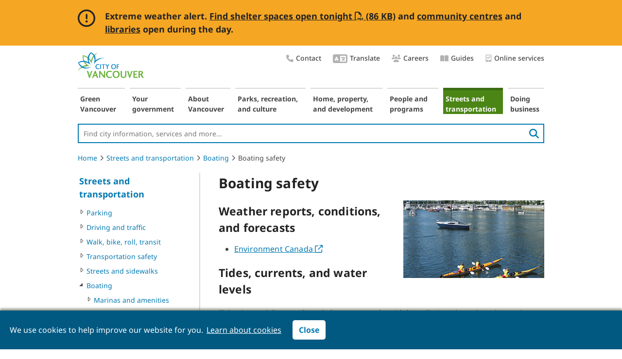

--- FILE ---
content_type: text/html; charset=utf-8
request_url: https://vancouver.ca/streets-transportation/boating-safety.aspx
body_size: 10267
content:
<!DOCTYPE html> 
<html lang="en">
    
                
            

        
    <head><!-- PageID 6712 -->
        <meta charset = "utf-8">
        <title>Boating safety | City of Vancouver</title>

        <link rel="icon" href="/images/cov/ui/favicon.ico" type="image/x-icon" />
        <link rel="shortcut icon" href="/images/cov/ui/favicon.ico" type="image/x-icon" /> 
        <link rel="canonical" href="https://vancouver.ca/streets-transportation/boating-safety.aspx" />
        
        
        
        
        
              

        <meta name="description" content="Stay safe on the water. Find resources for boaters on weather and tides, coast guard and other useful information.  " />
        <meta name="keywords" content="" />
        <meta name="author" content="City of Vancouver" />
        <meta name="rating" content="general" />
        <meta name="robots" content="index, follow" />
                        
        <meta name="published" content="Thu, 22 Jan 2026 03:42:46" />
        <meta name="modified" content="Wed, 10 Jul 2019 08:57:56" />
        <meta name="guid" content="48BDD9D1C7D243508C5D6C4780E95558" />
        <meta name="id" content="6712" />


        <meta property="og:image" content="https://vancouver.ca/images/cov/feature/covlogo-share.png" />
        
        <meta property="og:title" content="Boating safety" />
        <meta property="og:description" content="Stay safe on the water. Find resources for boaters on weather and tides, coast guard and other useful information.  " />
        <meta property="og:url" content="https://vancouver.ca/streets-transportation/boating-safety.aspx" />
        
        <!-- Twitter Card //-->
        <meta name="twitter:card" content="summary_large_image" />
        <meta name="twitter:site" content="@CityofVancouver" />
        <meta name="twitter:title" content="Boating safety" />
        <meta name="twitter:description" content="Stay safe on the water. Find resources for boaters on weather and tides, coast guard and other useful information.  " />
        <meta name="twitter:image" content="https://vancouver.ca/images/cov/feature/covlogo-share.png" />
        <meta name="twitter:image:alt" content="City of Vancouver" />

        <!-- JavaScript -->
<script type="text/javascript" src="/js/cov/jquery-3.7.0.min.js"></script>
        
<!-- Data Layer -->
    <script>
dataLayer = [{'pageID':'6712'}];
    </script>
<!-- End Data Layer -->
<!-- Optimizely -->
    <!--script src="//cdn.optimizely.com/js/565901011.js"></script//-->
<!-- End Optimizely -->



<!-- Google Tag Manager -->
    <script>(function(w,d,s,l,i){w[l]=w[l]||[];w[l].push({'gtm.start':new Date().getTime(),event:'gtm.js'});var f=d.getElementsByTagName(s)[0],j=d.createElement(s),dl=l!='dataLayer'?'&l='+l:'';j.async=true;j.src='//www.googletagmanager.com/gtm.js?id='+i+dl;f.parentNode.insertBefore(j,f);})(window,document,'script','dataLayer','GTM-KMLTDN');</script>
<!-- End Google Tag Manager -->

	

        <link rel="stylesheet" media="screen" href="/css/cov/layout.css?v20250521" />
        <link rel="stylesheet" media="screen" href="/css/cov/layout-wide.css?v20200402" />
        <!--[if lte IE 8]><link rel="stylesheet" href="/css/cov/ieonly.css" /><![endif]-->
        <link rel="stylesheet" href="/css/cov/main.css?v20240429" />
        <link rel="stylesheet" media="print" href="/css/cov/print.css?v20240429" />
        <link rel="stylesheet" href="/css/cov/nivo-slider.css?v201605" />
        <link rel="stylesheet" href="/css/cov/activenet.css?v20190515" />
        <link rel="stylesheet" href="/css/cov/font.css" />
        

        
        <script type="text/javascript" src="/js/cov/common.js?v20220906"></script>
        <script type="text/javascript" src="/js/cov/tweener.js"></script>
        <script type="text/javascript" src="/js/cov/mediaGallery.js"></script>
        <script type="text/javascript" src="/js/cov/ypGoogleMap.js"></script>
        <script type="text/javascript" src="/js/cov/jquery.nivo.slider.js"></script>
       

        <!-- Widgets CSS/JS -->
        <link rel="stylesheet" href="/css/cov/widgets.css?v20240429" />
        
        <!-- Fontawesome CSS/JS -->
        
        <link rel="stylesheet" href="/resources/font-awesome-pro/v6/css/cov-custom.css" />
        
        
        <script type="text/javascript" src="/js/cov/jquery.event.move.js"></script>
        <script type="text/javascript" src="/js/cov/widgets.js"></script>
        <script type="text/javascript" src="/js/cov/fusioncharts.js"></script>
        <script type="text/javascript" src="/js/cov/fusioncharts.theme.js"></script>
        
        <!--
        <link href="//fonts.googleapis.com/css?family=Montserrat:400,500,700" rel="stylesheet" type="text/css">
        <link rel="stylesheet" type="text/css" href="https://cloud.typography.com/7967596/6671792/css/fonts.css?v201810" />
        //-->


        <meta name="viewport" content="width=device-width, initial-scale=1" />
        <link rel="stylesheet" media="screen" href="/css/cov/responsive.css?v20240429" />
        <script type="text/javascript" src="/js/cov/responsive-1.1.js?v20200811"></script>

    </head>
    <body class="content p48BDD9D1C7D243508C5D6C4780E95558  showHelp  ">
        
        

<!-- Google Tag Manager -->
    <noscript><iframe src="//www.googletagmanager.com/ns.html?id=GTM-KMLTDN" height="0" width="0" style="display:none;visibility:hidden"></iframe></noscript>
<!-- End Google Tag Manager -->


        
        
        
           
     
        
        
        <div id="doc">
            <div id="doc2" class="contentWide">
                <!--googleoff: all-->
                <div id="header" role="banner">
                    <div class="accessibility">
	<div class="skip-links">
		<ul>
			<li><a href="#content" class="skip">Skip to content</a> </li>
			<li><a href="#topNav" class="skip">Skip to main navigation</a></li>
			<li><a href="#leftRail" class="skip">Skip to section navigation</a></li>
			<li><a href="#header-site-search" class="skip">Skip to search</a></li>
		</ul>
	</div>
</div>
<a id="logo" href="/default.aspx"><img src="/images/cov/ui/covLogo.png" alt="City Of Vancouver home page" /></a>

<div style="display:none">
<svg viewBox="0 0 100 100" xmlns="http://www.w3.org/2000/svg">
    <defs>
        <filter x="-50%" y="-50%" width="200%" height="200%" filterUnits="objectBoundingBox" id="house-filter-1">
            <feOffset dx="0" dy="0" in="SourceAlpha" result="shadowOffsetOuter1" />
            <feGaussianBlur stdDeviation="5" in="shadowOffsetOuter1" result="shadowBlurOuter1" />
            <feColorMatrix values="0 0 0 0 0   0 0 0 0 0   0 0 0 0 0  0 0 0 0.25 0" type="matrix" in="shadowBlurOuter1" result="shadowMatrixOuter1" />
            <feMerge>
                <feMergeNode in="shadowMatrixOuter1" />
                <feMergeNode in="SourceGraphic" />
            </feMerge>
        </filter>
        <polyline points="0 0 48.3189468 0 48.3189468 41.7299995 0 41.7299995" />
        <polyline points="0 0 58.94325 0 58.94325 45 0 45" />
        <polygon points="0 0.100206186 30.9278351 0.100206186 30.9278351 32 0 32" />
    </defs>
		<symbol xmlns="http://www.w3.org/2000/svg" xmlns:xlink="http://www.w3.org/1999/xlink" viewBox="0 0 26 20" style="enable-background:new 0 0 14 14;" xml:space="preserve" id="icon-chat">
				<title>chat</title>
				<path fill-rule="evenodd" clip-rule="evenodd" d="M18.5683 7.14286C18.5683 5.17857 17.6607 3.49702 15.8456 2.09821C14.0304 0.699405 11.8433 0 9.28417 0C6.72507 0 4.53793 0.699405 2.72276 2.09821C0.907587 3.49702 0 5.17857 0 7.14286C0 8.66071 0.565382 10.0298 1.69615 11.25C1.24979 12.2619 0.714167 13.0655 0.0892708 13.6607C0 13.7798 -0.0148785 13.9137 0.0446354 14.0625C0.0743924 14.122 0.119028 14.1815 0.178542 14.2411C0.238056 14.2708 0.297569 14.2857 0.357083 14.2857C1.7259 14.2857 3.05009 13.9137 4.32964 13.1696C5.84724 13.9137 7.49875 14.2857 9.28417 14.2857C11.8433 14.2857 14.0304 13.5863 15.8456 12.1875C17.6607 10.7887 18.5683 9.10714 18.5683 7.14286ZM5.03388 8.60806C5.68114 8.60806 6.20585 8.127 6.20585 7.53358C6.20585 6.94016 5.68114 6.4591 5.03388 6.4591C4.38662 6.4591 3.86192 6.94016 3.86192 7.53358C3.86192 8.127 4.38662 8.60806 5.03388 8.60806ZM10.5031 7.53358C10.5031 8.127 9.97835 8.60806 9.33109 8.60806C8.68383 8.60806 8.15912 8.127 8.15912 7.53358C8.15912 6.94016 8.68383 6.4591 9.33109 6.4591C9.97835 6.4591 10.5031 6.94016 10.5031 7.53358ZM13.6283 8.60806C14.2756 8.60806 14.8003 8.127 14.8003 7.53358C14.8003 6.94016 14.2756 6.4591 13.6283 6.4591C12.981 6.4591 12.4563 6.94016 12.4563 7.53358C12.4563 8.127 12.981 8.60806 13.6283 8.60806Z" />
				<path d="M25.6207 19.375C24.9958 18.7798 24.4602 17.9762 24.0139 16.9643C25.1446 15.744 25.71 14.375 25.71 12.8571C25.71 11.3988 25.1744 10.0744 24.1031 8.88393C23.0319 7.66369 21.6482 6.78571 19.952 6.25C19.9818 6.51786 19.9967 6.81548 19.9967 7.14286C19.9967 9.49405 18.9403 11.5179 16.8276 13.2143C14.7446 14.881 12.2301 15.7143 9.28417 15.7143C8.86757 15.7143 8.39146 15.6845 7.85583 15.625C8.57 16.9345 9.70076 17.9911 11.2481 18.7946C12.7955 19.5982 14.5214 20 16.4258 20C18.2112 20 19.8628 19.628 21.3804 18.8839C22.6599 19.628 23.9841 20 25.3529 20C25.5017 20 25.6058 19.9256 25.6654 19.7768C25.7249 19.628 25.71 19.494 25.6207 19.375Z" />
		</symbol>

     <symbol xmlns="http://www.w3.org/2000/svg" viewBox="0 0 35 26" fill="none" id="quote-top">
        <title>Quote top</title>
            <g>
                <path d="M15.0127 0C2.07617 1.14551 0.743652 8.85742 0.665039 13.4009V26H13.1309V13.4009H8.07422C7.22705 7.35352 13.0527 4.84863 16.0708 4.35254L15.0127 0Z" fill="#337d78"/>
                <path d="M33.6064 0C20.6699 1.14551 19.3374 8.85742 19.2588 13.4009V26H31.7246V13.4009H26.668C25.8208 7.35352 31.6465 4.84863 34.6646 4.35254L33.6064 0Z" fill="#337d78"/>
            </g>
    </symbol>
    <symbol xmlns="http://www.w3.org/2000/svg" viewBox="0 0 35 27" fill="none" id="quote-bottom">
        <title>Quote bottom</title>
            <g>
                <path d="M20.4604 26.5C33.397 25.3545 34.7295 17.6426 34.8081 13.0991L34.8081 0.5L22.3423 0.499999L22.3423 13.0991L27.3989 13.0991C28.2461 19.1465 22.4204 21.6514 19.4023 22.1475L20.4604 26.5Z" fill="#337d78"/>
                <path d="M1.8667 26.5C14.8032 25.3545 16.1357 17.6426 16.2144 13.0991L16.2144 0.499998L3.74854 0.499997L3.74854 13.0991L8.80518 13.0991C9.65234 19.1465 3.82666 21.6514 0.808594 22.1475L1.8667 26.5Z" fill="#337d78"/>
            </g>
    </symbol>
    <symbol xmlns="http://www.w3.org/2000/svg" viewBox="0 0 14 17" id="icon-tablet">
        <title>Online services</title>
            <g>
                <path d="M5.49159 9.88828C5.65683 10.0535 5.93774 10.0535 6.10298 9.88828L10.9611 5.03019C11.1263 4.86495 11.1263 4.58404 10.9611 4.4188L10.3662 3.82393C10.201 3.65869 9.93658 3.65869 9.77134 3.82393L5.80555 7.78972L3.93833 5.93902C3.77308 5.77378 3.5087 5.77378 3.34346 5.93902L2.74859 6.53389C2.58335 6.69913 2.58335 6.98004 2.74859 7.14528L5.49159 9.88828Z"/>
                <path d="M11.8834 0.5H1.82626C1.05483 0.5 0.454834 1.11875 0.454834 1.85V15.15C0.454834 15.9094 1.05483 16.5 1.82626 16.5H11.8834C12.6263 16.5 13.2548 15.9094 13.2548 15.15V1.85C13.2548 1.11875 12.6263 0.5 11.8834 0.5ZM6.85483 15.6C6.34055 15.6 5.94055 15.2063 5.94055 14.7C5.94055 14.2219 6.34055 13.8 6.85483 13.8C7.34055 13.8 7.76912 14.2219 7.76912 14.7C7.76912 15.2063 7.34055 15.6 6.85483 15.6ZM11.8834 12.5625C11.8834 12.7594 11.712 12.9 11.5405 12.9H2.16912C1.96912 12.9 1.82626 12.7594 1.82626 12.5625V2.1875C1.82626 2.01875 1.96912 1.85 2.16912 1.85H11.5405C11.712 1.85 11.8834 2.01875 11.8834 2.1875V12.5625Z"/>
            </g>
    </symbol>
</svg>
</div>

<div class="utility-nav right">
   <ul class="list-plain">
		 <li>
				<a href="/your-government/contact-the-city-of-vancouver.aspx">
					 <i class="utility-nav-icon fa-icon fas fa-phone" aria-hidden="true"></i>Contact
				</a>
		 </li>
		<li>
			 <a href="/translate.aspx">
					<i class="utility-nav-icon fa-icon fas fa-language" aria-hidden="true" style="font-size: 24px;"></i>Translate
			</a>
		</li>
		<li>
			 <a href="/your-government/work-for-the-city-of-vancouver.aspx">
					<i class="utility-nav-icon fa-icon fas fa-users" aria-hidden="true"></i>Careers
			</a>
		</li>


<!--      <li><a href="/our-city/careers.html">Careers</a></li>
      <li><a href="/news-and-events.html">News &amp; Events</a></li>-->

      <li>
         <a href="/guides.aspx">
            <i class="utility-nav-icon fa-icon fas fa-book-open" aria-hidden="true"></i>Guides
        </a>
      </li>
      				<li>
			 <a href="/online-services.aspx">
										<svg aria-hidden="true">
						 <use xlink:href="#icon-tablet"  tabindex="-1"></use>
					</svg>Online services
			</a>
		</li>
   </ul>
</div>

<a id="neighbourhoodsDropDown" href="/news-calendar/10989.aspx" class="lnkDropdown" style="display:none;">Areas of the city</a>

<script type="text/javascript">
    function SetBackImage(SectionGuid)
    {
        if(SectionGuid == '')
        {
            SectionGuid = 'Default';
        }
        var BackGroundImages = $('#background-image-data .' + SectionGuid);
        var NumberofBackgrounds = $(BackGroundImages).length;
        if(NumberofBackgrounds == 0)
        {
            BackGroundImages = $('#background-image-data .' + SectionGuid);
            NumberofBackgrounds = $(BackGroundImages).length;
        }
        var BackGroundImage = $(BackGroundImages).filter(':eq(' + Math.floor((Math.random()*NumberofBackgrounds)) + ')').text();
        //$('body').css('background-image', 'url(' + BackGroundImage + ')');

        SetBodyClass(SectionGuid);
    }

    function SetBodyClass(SectionGuid)
    {
        $('body').addClass('s' + SectionGuid);
    }

    function InheritFromLinkInBreadCrumb(BreadcrumbLinkPosition, SourceAndTargetDomId)
    {
        if(BreadcrumbLinkPosition == null)
            return;

        var BreadcrumbLinkObject = $('.crumbNav a:eq(' + (BreadcrumbLinkPosition-1) + ')');

        if($(BreadcrumbLinkObject).length > 0)
        {
            
            var BreadcrumbLink = $(BreadcrumbLinkObject).attr('href');
            $.get(BreadcrumbLink , function(data) {
                $('#' + SourceAndTargetDomId).append($(data).find('#' + SourceAndTargetDomId));
            });
            

            
        }
    }
</script>

                    <script type="text/javascript">
                        SetBackImage('1B48E3BC89AD4680B2E902C48640C64A');
                    </script>
                    <nav aria-label="Main navigation">
                        <ul id="topNav">
                            <li id="s66ED949F063F4F5186AA9B8C51ECF602" class="isParent notSelected s66ED949F063F4F5186AA9B8C51ECF602"><a href="/green-vancouver.aspx">Green Vancouver</a></li><li id="s5785640C8B3C4775A3C50AC844695609" class="isParent notSelected s5785640C8B3C4775A3C50AC844695609"><a href="/your-government.aspx">Your government</a></li><li id="s40817C78182C4DF6A38920F36FFA0369" class="isParent notSelected s40817C78182C4DF6A38920F36FFA0369"><a href="/about-vancouver.aspx">About Vancouver</a></li><li id="s3D48BA295D9A4E8FAE0F95755D65318D" class="isParent notSelected s3D48BA295D9A4E8FAE0F95755D65318D"><a href="/parks-recreation-culture.aspx">Parks, recreation, and culture</a></li><li id="s95C37A60D9EF4577B6E4DAFDE81CD315" class="isParent notSelected s95C37A60D9EF4577B6E4DAFDE81CD315"><a href="/home-property-development.aspx">Home, property, and development</a></li><li id="sC2B4C2DC13D8429385393D092BE31D4A" class="isParent notSelected sC2B4C2DC13D8429385393D092BE31D4A"><a href="/people-programs.aspx">People and programs</a></li><li id="s1B48E3BC89AD4680B2E902C48640C64A" class="isParent isSelected s1B48E3BC89AD4680B2E902C48640C64A"><a href="/streets-transportation.aspx">Streets and transportation</a></li><li id="s83B05EAE7905419981E4FC0BE75FA7D8" class="isParent notSelected s83B05EAE7905419981E4FC0BE75FA7D8"><a href="/doing-business.aspx">Doing business</a></li>
                        </ul>
                    </nav>
                    <p id="cov-cta"><a href="/your-government/contact-the-city-of-vancouver.aspx" rel="nofollow">&nbsp;</a></p>
                    <div class="search-wrapper" role="search">
			            <form class="header-searchbox searchbox-open" method="get" action="/search.aspx">
                            <label for="header-site-search" class="hidden">Site Search:</label>
                            <input id="header-site-search" type="search" placeholder="Find city information, services and more..." name="q" class="header-searchbox-input" onkeyup="headerSearchButtonUp();" required>
                            <input type="hidden" name="ftype" value="Webpage">
                            <button id="search-button" class="pull-right" aria-label="search">
                                <i class="fas fa-search" aria-hidden="true"></i>
                            </button>

                        </form>
                    </div>
                    <script>
                    $("#topNav").on("mouseover", function () {
                        $("#header-site-search").blur();
                    })
                </script>                    
                </div>
                <nav aria-label="breadcrumb">
                <ol class="breadcrumb">
                    <li><a href="/default.aspx">Home</a><i class="fal fa-angle-right"></i></li><li><a href="/streets-transportation.aspx">Streets and transportation</a><i class="fal fa-angle-right"></i></li><li><a href="/streets-transportation/boating.aspx">Boating</a><i class="fal fa-angle-right"></i></li><li>Boating safety</li>
                </ol>
                </nav>
                <div id="leftRail" role="navigation" aria-label="Section navigation">
                    <a class="topmenulink " href="/streets-transportation.aspx">Streets and transportation</a>
<ul>
    <li class="
isParent 
notSelected"><a href="#" onclick="window.location = $(this).next().attr('href');" tabindex="-1"><div></div></a><a class="menulink" href="/streets-transportation/parking.aspx?">Parking</a></li><li class="
isParent 
notSelected"><a href="#" onclick="window.location = $(this).next().attr('href');" tabindex="-1"><div></div></a><a class="menulink" href="/streets-transportation/driving-and-traffic.aspx?">Driving and traffic</a></li><li class="
isParent 
notSelected"><a href="#" onclick="window.location = $(this).next().attr('href');" tabindex="-1"><div></div></a><a class="menulink" href="/streets-transportation/walk-bike-and-transit.aspx?">Walk, bike, roll, transit</a></li><li class="
isParent 
notSelected"><a href="#" onclick="window.location = $(this).next().attr('href');" tabindex="-1"><div></div></a><a class="menulink" href="/streets-transportation/transportation-safety.aspx?">Transportation safety</a></li><li class="
isParent 
notSelected"><a href="#" onclick="window.location = $(this).next().attr('href');" tabindex="-1"><div></div></a><a class="menulink" href="/streets-transportation/streets-and-sidewalks.aspx?">Streets and sidewalks</a></li><li class="
isParent isSelected 
"><a href="#" onclick="window.location = $(this).next().attr('href');" tabindex="-1"><div></div></a><a class="menulink" href="/streets-transportation/boating.aspx?">Boating</a>
    
                <ul>
                    <li class="
isParent 
notSelected"><a href="#" onclick="window.location = $(this).next().attr('href');" tabindex="-1"><div></div></a><a class="menulink" href="/streets-transportation/marinas-and-amenities.aspx?">Marinas and amenities</a></li><li class="
isParent 
notSelected"><a href="#" onclick="window.location = $(this).next().attr('href');" tabindex="-1"><div></div></a><a class="menulink" href="/streets-transportation/anchoring.aspx?">Anchoring</a></li><li class="
isParent 
notSelected"><a href="#" onclick="window.location = $(this).next().attr('href');" tabindex="-1"><div></div></a><a class="menulink" href="/streets-transportation/docks-and-boat-ramps.aspx?">Docks and boat ramps</a></li><li class="
isLast isCurrent 
"><a href="#" onclick="window.location = $(this).next().attr('href');" tabindex="-1"><div></div></a><a class="menulink" href="/streets-transportation/boating-safety.aspx?">Boating safety</a>
    
</li><li class="
isLast 
notSelected"><a href="#" onclick="window.location = $(this).next().attr('href');" tabindex="-1"><div></div></a><a class="menulink" href="/streets-transportation/proposed-improvements-for-creekside-paddling-centre.aspx?">Southeast False Creek Paddling Centre</a></li>
                </ul>
            
</li><li class="
isParent 
notSelected"><a href="#" onclick="window.location = $(this).next().attr('href');" tabindex="-1"><div></div></a><a class="menulink" href="/streets-transportation/transportation-2040.aspx?">Transportation 2040 Plan</a></li><li class="
isParent 
notSelected"><a href="#" onclick="window.location = $(this).next().attr('href');" tabindex="-1"><div></div></a><a class="menulink" href="/streets-transportation/new-mobility.aspx?">New mobility</a></li>
</ul>
                </div>
                <!--googleon: all-->
                <div id="contentContainer" role="main">
                    <div id="content">


                        
                        
                        
                        
                                        
                                    

                        
                        

                        
                        <h1><img class="print-logo" alt="City of Vancouver logo" src="/images/cov/ui/covLogo.png"/>Boating safety</h1>
                        
                        

                        
                                                        <div class="featureImgDiv">
                                                            <img id="feature" src="/images/cov/feature/boats-in-southeast-false-creek-feature.jpg" alt="Kayaks and a sail boat navigating False Creek" title="Kayaks and a sail boat navigating False Creek" />
                                                            <div style="clear: both;"></div>
                                                                                                        
                                                        </div>
                                            

                        
                        <div class="imgallpadding">
                            <h2>Weather reports, conditions, and forecasts</h2>

<ul>
	<li><a href="http://www.weatheroffice.gc.ca/canada_e.html" target="_blank">Environment Canada <em aria-hidden="true" class="fa-external-link far"><span class="sr-only">External website, opens in new tab</span></em></a></li>
</ul>

<h2>Tides, currents, and water levels</h2>

<p>Fisheries and Oceans Canada has a seven-day tidal prediction chart that shows times and heights for high and low tides.</p>

<ul>
	<li><a href="http://www.tides.gc.ca/eng/station?sid=7735" target="_blank">Tidal prediction chart <em aria-hidden="true" class="fa-external-link far"><span class="sr-only">External website, opens in new tab</span></em></a></li>
</ul>                        
                        </div>
                    </div>
                    
                    <div class="modContainer">
                        
                        <div id="content-blk106690" class="content-blk blk-full   ">



                <div class="content-blk blk-one-third right border bg-light padding">
                     
                    <h2>Speed limit in effect</h2>

<p>The speed limit in False Creek is 10 km/h (5 knots).</p>
                </div>
            

 




    <div class="blk-content padding-right-eq70">
         
        <h2>Oil, fuel, and hazardous material spills</h2>

<p>To report a spill, phone&nbsp;Canada Coast Guard at 1-800-889-8852&nbsp;(toll free, 24 hours).</p>

<h2>Vancouver Police Department&nbsp;Marine Unit</h2>

<p>The Marine Unit investigates any criminal activity around the waterfront, and offers safe boating seminars on Marine Watch, property identification, and crime prevention.</p>

<ul>
	<li><a href="https://vpd.ca/police/organization/operations/patrol-districts/district-two/marine-unit/index.html" target="_blank">Vancouver Police Department Marine Unit <em aria-hidden="true" class="fa-external-link far"><span class="sr-only">External website, opens in new tab</span></em></a></li>
</ul>

<h2>Canada Coast Guard</h2>

<ul>
	<li><a href="http://www.ccg-gcc.gc.ca/" target="_blank">Canada Coast Guard <em aria-hidden="true" class="fa-external-link far"><span class="sr-only">External website, opens in new tab</span></em></a></li>
	<li><a href="http://ccga-pacific.org/" target="_blank">Canadian Coast Guard Auxiliary (Pacific region)&nbsp;<em aria-hidden="true" class="fa-external-link far"><span class="sr-only">External website, opens in new tab</span></em></a></li>
</ul>

<h2>Transport Canada</h2>

<ul>
	<li><a href="http://www.tc.gc.ca/eng/marinesafety/debs-obs-menu-1362.htm" target="_blank">Office of Boating Safety <em aria-hidden="true" class="fa-external-link far"><span class="sr-only">External website, opens in new tab</span></em></a></li>
	<li><a href="http://www.tc.gc.ca/media/documents/marinesafety/TP-511e.pdf" target="_blank">Safe Boating Guide <em aria-hidden="true" class="fa-file-pdf far"><span class="sr-only">PDF file</span></em>&nbsp;(5.5MB)</a></li>
</ul>
    </div>
</div>

                        
                        
                    </div>
                    
                 </div>

                <!--googleoff: all-->
                

<div class="sr-only">
    <h2>Contact information, partner agencies, and website policies</h2>
</div>
<footer id="footer" class="row fullWidth">
    
   <div class="four-col-footer">
        <div class="top-section">
            <div class="blk-one-fourth">
                <div class="icons">
                    <i class="fas fa-mobile-alt fa-inverse"></i>
                </div>
                <hr>
                 <ul>
	<li><a href="/van311.aspx">Download Van311</a></li>
	<li><a href="/online-services.aspx">More apps and online services</a></li>
</ul>
            </div>
            <div class="blk-one-fourth">
                <div class="icons">
                    <i class="fas fa-comments fa-inverse"></i>
                </div>
                <hr>
                    <ul>
	<li><button aria-label="Opens the Contact Us pop up" class="chat-with-us" onclick="chatButtonClicked()">Chat with us</button>
	<p><em aria-hidden="true" class="fa-clock far"><span class="sr-only">Clock icon</span></em>9am to 4pm daily</p>
	</li>
	<li><a href="/your-government/tell-us-online.aspx">Tell us online</a></li>
	<li><a href="/people-programs/accessibility-barriers.aspx">Report accessibility barriers</a></li>
	<li><a href="https://talkvancouver.com" target="_blank">Talk Vancouver</a></li>
	<li><a href="https://shapeyourcity.ca" target="_blank">Shape Your City</a></li>
	<li class="social-media-row"><a aria-label="Facebook" class="fa-lg fa-stack" href="https://facebook.com/CityofVancouver" rel="noopener noreferrer" target="_blank"><em aria-hidden="true" class="fa-facebook-square fa-inverse fab"><span class="sr-only">Facebook icon</span></em> </a> <a aria-label="Instagram" class="fa-lg fa-stack" href="https://instagram.com/cityofvancouver" rel="noopener noreferrer" target="_blank"> <em aria-hidden="true" class="fa-instagram fa-inverse fab"><span class="sr-only">Instagram icon</span></em> </a> <a aria-label="Threads" class="fa-lg fa-stack" href="https://www.threads.com/@cityofvancouver" rel="noopener noreferrer" target="_blank"> <em aria-hidden="true" class="fa-brands fa-inverse fa-square-threads fab"><span class="sr-only">Threads icon</span></em> </a> <a aria-label="LinkedIn" class="fa-lg fa-stack" href="https://linkedin.com/company/city-of-vancouver" rel="noopener noreferrer" target="_blank"> <em aria-hidden="true" class="fa-inverse fa-linkedin fab"><span class="sr-only">LinkedIn icon</span></em> </a> <a aria-label="YouTube" class="fa-lg fa-stack" href="https://youtube.com/CityofVancouver" rel="noopener noreferrer" target="_blank"> <em aria-hidden="true" class="fa-inverse fa-youtube-square fab"><span class="sr-only">YouTube icon</span></em> </a></li>
	<li><a href="/your-government/follow-the-city-on-social-media.aspx">More social media</a></li>
</ul>
            </div>
            <div class="blk-one-fourth">
                <div class="icons group">
                    <i class="fas fa-phone fa-inverse"></i>
                    <i class="fas fa-language fa-inverse"></i>
                </div>
                <hr>
                    <ul>
	<li class="phone-numbers"><a aria-label="phone three one one for City requests and services" class="footer-311" href="tel:311">3-1-1</a> <a aria-label="phone 604-873-7000 for City requests and services" href="tel:604-873-7000">604-873-7000</a>
	<p><span aria-hidden="true">Mon to Fri</span><span class="sr-only">Monday to Friday</span>: 7am to 7pm</p>

	<p>Weekends/holidays: 8am to 5pm</p>
	</li>
	<li><a href="/your-government/contact-the-city-of-vancouver.aspx#interpreter">Request an interpreter</a></li>
	<li><a href="/your-government/contact-the-city-of-vancouver.aspx">More ways to contact us</a></li>
	<li><a href="https://vancouver.ca/translate.aspx">Translate this site</a></li>
</ul>
            </div>
            <div class="blk-one-fourth">
                <div class="icons">
                    <i class="fas fa-directions fa-inverse"></i>
                </div>
                <hr>
                    <ul>
	<li>
	<address>
	<p><strong>City Hall</strong><br />
	453 West 12th Ave<br />
	Vancouver, BC<br />
	V5Y 1V4</p>
	</address>
	</li>
	<li><a href="/your-government/getting-to-city-hall.aspx">Opening hours</a></li>
	<li class="footer-map-link-desktop"><a href="https://vancouver.ca/your-government/getting-to-city-hall.aspx" rel="noreferrer, noopener" target="_blank">Directions</a></li>
	<li class="footer-map-link"><a href="https://vancouver.ca/map.aspx?q=453+W+12th+Ave,+Vancouver,+BC+V5K+1V4,+Canada" rel="noreferrer, noopener" target="_blank">Directions</a></li>
</ul>
            </div>
        </div>
        <div class="bottom-section">
             <div class="blk-one-fourth">
                    <ul>
	<li><a href="/your-government/work-for-the-city-of-vancouver.aspx">Careers</a></li>
	<li><a href="/news-calendar/media-centre.aspx">Media centre</a></li>
	<li><a href="/your-government/investor-relations.aspx">Investor relations</a></li>
	<li><a href="/doing-business/selling-to-and-buying-from-the-city.aspx">Suppliers</a></li>
</ul>
             </div>
             <div class="blk-two-fourth">
                    <ul>
	<li><a href="/your-government/vancouver-board-of-parks-and-recreation.aspx">Vancouver Board of Parks and Recreation</a></li>
	<li><a href="/parks-recreation-culture/cultural-and-performance-spaces.aspx">Vancouver Civic Theatres</a></li>
	<li><a href="/your-government/vancouver-fire-rescue-services.aspx">Vancouver Fire Rescue Services</a></li>
	<li><a href="https://vpd.ca" target="_blank">Vancouver Police Department</a></li>
	<li><a href="https://vpl.ca" target="_blank">Vancouver Public Library</a></li>
</ul>
             </div>
        </div>
        	<div class="sr-only" style="display: none;">
          <h3>Land acknowledgement</h3>
        </div>
        <div class="land-acknoledgement-section">
            <div class="land-acknowledgement">
                <p>The City of Vancouver acknowledges that it is situated on the unceded traditional territories of the xʷməθkʷəy̓əm (Musqueam Indian Band), Sḵwx̱w&uacute;7mesh &Uacute;xwumixw (Squamish Nation), and səlilwətaɬ (Tsleil-Waututh Nation).</p>

<p><a href="/people-programs/land-acknowledgement.aspx">More about unceded traditional territories</a></p>
            </div>
        </div>
        <div class="policies">
                <div class="blk-one-fourth">
                    <p class="copyright">
                   &copy; 2026 City of Vancouver
                    </p>
                </div>
                <div class="blk-three-fourth">
                    <ul class="terms-of-use">
                        <li>
                            <a href="/your-government/terms-of-use.aspx">Terms of Use</a>
                        </li>
                        <li>
                            <a href="/your-government/privacy-policy.aspx">Privacy</a>
                        </li>
                        <li>
                            <a href="/your-government/website-accessibility.aspx">Website accessibility</a>
                        </li>
                    </ul>
                </div>
        </div>
    </div>
</footer>

<script type="text/javascript">
  $("#footer .bottom .copyright .footer-right-seperaor").last().hide();
  
  function chatButtonClicked() {
	olark('api.box.expand');
	var d = new Date();

	dataLayer.push({
	    'event' : 'gtm_chat_with_us',
	    'eventAction' : addZero(d.getHours())
	});
	return false;
}

function addZero(i) {
  if (i < 10) {
    i = "0" + i;
  }
  return i;
}
</script>
 
                <!--googleon: all-->
            </div>
            <div class="ieShadow"></div>
        </div>
        
        
                    <script type="text/javascript" src="/js/cov/mainDropDown2015.js?201811"></script>
                    <script type="text/javascript" src="/js/cov/ypMenu.js?20201111"></script>
                
        
        <!-- subnav items -->
        <div style="display:none;" class="subnav">
            
        </div>
        
        <!--googleoff: all-->
        

        
                                

        
                                <!-- begin olark code block -->
                                <script type="text/javascript">
                                ;(function(o,l,a,r,k,y){if(o.olark)return;
                                r="script";y=l.createElement(r);r=l.getElementsByTagName(r)[0];
                                y.async=1;y.src="//"+a;r.parentNode.insertBefore(y,r);
                                y=o.olark=function(){k.s.push(arguments);k.t.push(+new Date)};
                                y.extend=function(i,j){y("extend",i,j)};
                                y.identify=function(i){y("identify",k.i=i)};
                                y.configure=function(i,j){y("configure",i,j);k.c[i]=j};
                                k=y._={s:[],t:[+new Date],c:{},l:a};
                                })(window,document,"static.olark.com/jsclient/loader.js");
                                /* Add configuration calls bellow this comment */
                                olark.identify('7788-302-10-9147');
                                
                                </script>
                                <!-- end olark code -->
        
        

                            

        <!--googleon: all-->
        
                <div>
            
    
    <link rel="stylesheet" type="text/css" href="/resources/cookie/cookies.css">
<script src="/resources/cookie/cookieconsent.min.js?v20200715" data-cfasync="false"></script>
<script>
window.cookieconsent.initialise({
  "palette": {
    "popup": {
      "background": "#015982",
      "text": "#ffffff"
    },
    "button": {
      "background": "#ffffff",
      "text": "#0279b1"
    }
  },
  "cookie": {
      "name": "CityOfVancouverWebsite",
      "domain": "vancouver.ca",
      "expiryDays": 365,
  },
  "content": {
    "dismiss": "Close",
    "link": "Learn about cookies",
    "href": "https://vancouver.ca/your-government/cookies.aspx",
    "message": "We use cookies to help improve our website for you."
  }
});
$( ".cc-compliance" ).find( ".cc-btn" ).addClass( "white-button--blue-bg" );
$( ".cc-message" ).find( ".cc-link").attr("tabindex", "1");
$( ".cc-compliance" ).find( ".cc-btn").attr("tabindex", "2");
</script>

                </div>
            
    <script>(function(){function c(){var b=a.contentDocument||a.contentWindow.document;if(b){var d=b.createElement('script');d.innerHTML="window.__CF$cv$params={r:'9c21a9dc0a741486',t:'MTc2OTExMjI5OC4wMDAwMDA='};var a=document.createElement('script');a.nonce='';a.src='/cdn-cgi/challenge-platform/scripts/jsd/main.js';document.getElementsByTagName('head')[0].appendChild(a);";b.getElementsByTagName('head')[0].appendChild(d)}}if(document.body){var a=document.createElement('iframe');a.height=1;a.width=1;a.style.position='absolute';a.style.top=0;a.style.left=0;a.style.border='none';a.style.visibility='hidden';document.body.appendChild(a);if('loading'!==document.readyState)c();else if(window.addEventListener)document.addEventListener('DOMContentLoaded',c);else{var e=document.onreadystatechange||function(){};document.onreadystatechange=function(b){e(b);'loading'!==document.readyState&&(document.onreadystatechange=e,c())}}}})();</script></body>
    
</html>

--- FILE ---
content_type: text/css
request_url: https://vancouver.ca/resources/cookie/cookies.css
body_size: 665
content:
.cc-window {
    opacity: 1;
    -webkit-transition: opacity 1s ease;
    transition: opacity 1s ease;
}
.cc-window.cc-invisible {
    opacity: 0;
}
.cc-animate.cc-revoke {
    -webkit-transition: transform 1s ease;
    -webkit-transition: -webkit-transform 1s ease;
    transition: -webkit-transform 1s ease;
    transition: transform 1s ease;
    transition: transform 1s ease, -webkit-transform 1s ease;
}
.cc-animate.cc-revoke.cc-top {
    -webkit-transform: translateY(-2em);
    transform: translateY(-2em);
}
.cc-animate.cc-revoke.cc-bottom {
    -webkit-transform: translateY(2em);
    transform: translateY(2em);
}
.cc-animate.cc-revoke.cc-active.cc-top {
    -webkit-transform: translateY(0);
    transform: translateY(0);
}
.cc-animate.cc-revoke.cc-active.cc-bottom {
    -webkit-transform: translateY(0);
    transform: translateY(0);
}
.cc-revoke:hover {
    -webkit-transform: translateY(0);
    transform: translateY(0);
}
.cc-grower {
    max-height: 0;
    overflow: hidden;
    -webkit-transition: max-height 1s;
    transition: max-height 1s;
}

.cc-bottom {
    bottom: 0;
}
.cc-revoke,
.cc-window {
    position: fixed;
    overflow: hidden;
    -webkit-box-sizing: border-box;
    box-sizing: border-box;
    font-size: 16px;
    line-height: 1.5em;
    display: flex;
    flex-wrap: nowrap;
    z-index: 9999;
	align-items: center;
}

.cc-btn,
.cc-close,
.cc-link,
.cc-revoke {
    cursor: pointer;
}

 .cc-window.cc-banner, .cc-window.cc-floating {
    padding: 20px;
    width: 100%;
    flex-direction: row;
}

.cc-message {
	display: block;
	margin-right: 20px;
}

.cc-window.cc-banner {
    box-shadow: 0 -4px 4px rgba(68, 68, 38, 0.5);
}

/* cookie button / link */
a.cc-btn {
    margin: 0;
    padding: 13px !important;
    text-decoration: none;
}

.cc-btn.white-button--blue-bg:focus, .cc-btn.white-button--blue-bg:hover {
    background-color:#015982 !important;
    padding: 1em 1.5em;
}

a.cc-link {
    opacity: 1;
    padding: 0;
}

a.cc-link:hover, a.cc-link:hover:visited,  a.cc-link:focus:visited {
    color: #d9d9d5;
    background-color: #015982;
}

a.cc-link {
    color: #fff;
    text-decoration: underline;
    border: 3px solid transparent;
}
a.cc-link:hover {
    color: #d9d9d5;
}

a.cc-link:active, a.cc-link:focus {
    color: #D9D9D5;
    border: 3px solid #F5A623;
    outline: 0;
    background-color: #015982;
    box-shadow: none;
}

@media (min-width: 600px) {
    a.cc-btn {
        height: 40px;
        align-items: center;
        display: flex;
    }
}

/* tablet */
@media screen and (max-width: 980px){ 
	.cc-window.cc-banner, .cc-window.cc-floating {
        width: 100%;
        flex-direction: column;
        padding-bottom: 20px;
        max-width: 100%;
        display: flex;
		align-items: flex-start;
    }

    .cc-message {
    	margin-bottom: 20px;
		font-size: 14px;
		max-width: 100%;
    }
}


/* mobile */
@media screen and (max-width: 599px) { 
	.cc-window.cc-bottom {
		padding: 20px 20px 68px 20px;
	}	
	 .cc-compliance {
		 width: 100%;
		 max-width: 100%;
		 flex: 1 0 auto !important;
	 }

}



--- FILE ---
content_type: text/plain
request_url: https://www.google-analytics.com/j/collect?v=1&_v=j102&a=1751396102&t=pageview&_s=1&dl=https%3A%2F%2Fvancouver.ca%2Fstreets-transportation%2Fboating-safety.aspx&dp=%2Fstreets-transportation%2Fboating-safety.aspx&ul=en-us%40posix&dt=Boating%20safety%20%7C%20City%20of%20Vancouver&sr=1280x720&vp=1280x720&_u=aADAAEIhCAAAACAAI~&jid=1848980163&gjid=790055658&cid=1570734388.1769112302&tid=UA-526620-11&_gid=1012765286.1769112302&_r=1&_slc=1&cd9=20260122%2013%3A05%3A01.415%3C1570734388.1769112302&cd10=1570734388.1769112302&cd8=20260122%2013%3A05%3A02.880&cd13=GTM-KMLTDN&cd17=no%20referrer&z=1056262303
body_size: -825
content:
2,cG-TSFEXCCY2R